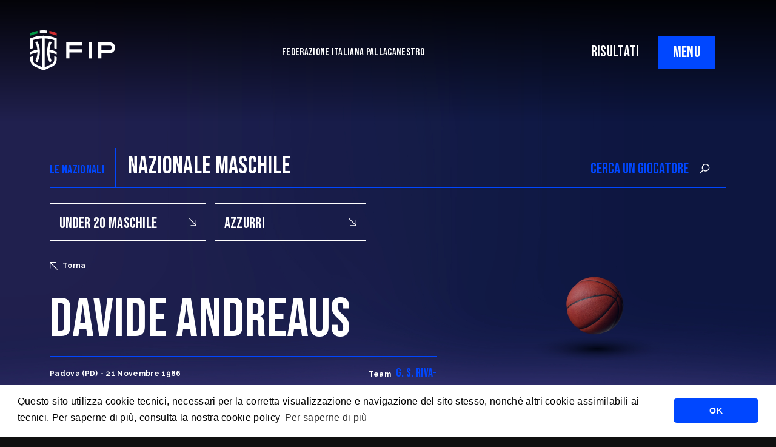

--- FILE ---
content_type: text/html; charset=UTF-8
request_url: https://fip.it/player-detail/?player_id=1029
body_size: 12371
content:
    <!DOCTYPE html>
<!-- [if lt IE 7]><html class="no-js ie ie6 lt-ie9 lt-ie8 lt-ie7" lang="it-IT"> <![endif] -->
<!-- [if IE 7]><html class="no-js ie ie7 lt-ie9 lt-ie8" lang="it-IT"> <![endif] -->
<!-- [if IE 8]><html class="no-js ie ie8 lt-ie9" lang="it-IT"> <![endif] -->
<!-- [if gt IE 8]><! -->
<html class="no-js" lang="it-IT">
  <!-- <![endif] -->
  <head>
    <meta charset="UTF-8" />
    <title>
                          Davide Andreaus - Nazionale UNDER 20 MASCHILE -
       
      Federazione Italiana Pallacanestro
    </title>

        <meta http-equiv="Content-Type" content="text/html; charset=UTF-8" />
    <meta http-equiv="X-UA-Compatible" content="IE=edge,chrome=1" />
    <meta name="viewport" content="width=device-width, initial-scale=1.0" />
    <link rel="pingback" href="https://fip.it/xmlrpc.php" />

    <link rel="preconnect" href="https://fonts.googleapis.com" />
    <link rel="preconnect" href="https://fonts.gstatic.com" crossorigin />
    <link href="https://fonts.googleapis.com/css2?family=Bebas+Neue&family=Raleway:ital,wght@0,400;0,500;0,700;1,400;1,500;1,700&display=swap"
      rel="stylesheet" />
    <script src="https://cdn.jsdelivr.net/npm/masonry-layout@4.2.2/dist/masonry.pkgd.min.js"
      integrity="sha384-GNFwBvfVxBkLMJpYMOABq3c+d3KnQxudP/mGPkzpZSTYykLBNsZEnG2D9G/X/+7D"
      crossorigin="anonymous"
      async></script>

      <link rel="stylesheet" type="text/css" href="https://cdn.jsdelivr.net/npm/cookieconsent@3/build/cookieconsent.min.css" />
    <meta name='robots' content='index, follow, max-image-preview:large, max-snippet:-1, max-video-preview:-1' />

	<!-- This site is optimized with the Yoast SEO plugin v20.4 - https://yoast.com/wordpress/plugins/seo/ -->
	<title>Player Detail - Federazione Italiana Pallacanestro</title>
	<link rel="canonical" href="https://fip.it/player-detail/" />
	<meta property="og:locale" content="it_IT" />
	<meta property="og:type" content="article" />
	<meta property="og:title" content="Player Detail - Federazione Italiana Pallacanestro" />
	<meta property="og:url" content="https://fip.it/player-detail/" />
	<meta property="og:site_name" content="Federazione Italiana Pallacanestro" />
	<meta property="article:publisher" content="https://www.facebook.com/FIPufficiale" />
	<meta property="article:modified_time" content="2022-10-18T11:09:25+00:00" />
	<meta name="twitter:card" content="summary_large_image" />
	<meta name="twitter:site" content="@Italbasket" />
	<script type="application/ld+json" class="yoast-schema-graph">{"@context":"https://schema.org","@graph":[{"@type":"WebPage","@id":"https://fip.it/player-detail/","url":"https://fip.it/player-detail/","name":"Player Detail - Federazione Italiana Pallacanestro","isPartOf":{"@id":"https://fip.it/#website"},"datePublished":"2022-10-11T13:13:46+00:00","dateModified":"2022-10-18T11:09:25+00:00","breadcrumb":{"@id":"https://fip.it/player-detail/#breadcrumb"},"inLanguage":"it-IT","potentialAction":[{"@type":"ReadAction","target":["https://fip.it/player-detail/"]}]},{"@type":"BreadcrumbList","@id":"https://fip.it/player-detail/#breadcrumb","itemListElement":[{"@type":"ListItem","position":1,"name":"Home","item":"https://fip.it/"},{"@type":"ListItem","position":2,"name":"Player Detail"}]},{"@type":"WebSite","@id":"https://fip.it/#website","url":"https://fip.it/","name":"Federazione Italiana Pallacanestro","description":"","publisher":{"@id":"https://fip.it/#organization"},"potentialAction":[{"@type":"SearchAction","target":{"@type":"EntryPoint","urlTemplate":"https://fip.it/?s={search_term_string}"},"query-input":"required name=search_term_string"}],"inLanguage":"it-IT"},{"@type":"Organization","@id":"https://fip.it/#organization","name":"Federazione Italiana Pallacanestro","url":"https://fip.it/","logo":{"@type":"ImageObject","inLanguage":"it-IT","@id":"https://fip.it/#/schema/logo/image/","url":"https://fip.it/wp-content/uploads/2022/07/FIP_logo_FIP_oriz.png","contentUrl":"https://fip.it/wp-content/uploads/2022/07/FIP_logo_FIP_oriz.png","width":2119,"height":1000,"caption":"Federazione Italiana Pallacanestro"},"image":{"@id":"https://fip.it/#/schema/logo/image/"},"sameAs":["https://www.facebook.com/FIPufficiale","https://twitter.com/Italbasket","https://www.instagram.com/italbasket/?hl=it","https://www.youtube.com/channel/UCO3X_p17nBiRAqLzqCnKk0A?view_as=subscriber","https://www.twitch.tv/italbasketofficial","https://www.linkedin.com/company/6479848/admin/"]}]}</script>
	<!-- / Yoast SEO plugin. -->


<link rel='dns-prefetch' href='//cdnjs.cloudflare.com' />
<link rel="alternate" type="application/rss+xml" title="Federazione Italiana Pallacanestro &raquo; Feed" href="https://fip.it/feed/" />
<link rel="alternate" type="application/rss+xml" title="Federazione Italiana Pallacanestro &raquo; Feed dei commenti" href="https://fip.it/comments/feed/" />
<link rel="alternate" title="oEmbed (JSON)" type="application/json+oembed" href="https://fip.it/wp-json/oembed/1.0/embed?url=https%3A%2F%2Ffip.it%2Fplayer-detail%2F" />
<link rel="alternate" title="oEmbed (XML)" type="text/xml+oembed" href="https://fip.it/wp-json/oembed/1.0/embed?url=https%3A%2F%2Ffip.it%2Fplayer-detail%2F&#038;format=xml" />
<style id='wp-img-auto-sizes-contain-inline-css' type='text/css'>
img:is([sizes=auto i],[sizes^="auto," i]){contain-intrinsic-size:3000px 1500px}
/*# sourceURL=wp-img-auto-sizes-contain-inline-css */
</style>
<style id='wp-block-library-inline-css' type='text/css'>
:root{--wp-block-synced-color:#7a00df;--wp-block-synced-color--rgb:122,0,223;--wp-bound-block-color:var(--wp-block-synced-color);--wp-editor-canvas-background:#ddd;--wp-admin-theme-color:#007cba;--wp-admin-theme-color--rgb:0,124,186;--wp-admin-theme-color-darker-10:#006ba1;--wp-admin-theme-color-darker-10--rgb:0,107,160.5;--wp-admin-theme-color-darker-20:#005a87;--wp-admin-theme-color-darker-20--rgb:0,90,135;--wp-admin-border-width-focus:2px}@media (min-resolution:192dpi){:root{--wp-admin-border-width-focus:1.5px}}.wp-element-button{cursor:pointer}:root .has-very-light-gray-background-color{background-color:#eee}:root .has-very-dark-gray-background-color{background-color:#313131}:root .has-very-light-gray-color{color:#eee}:root .has-very-dark-gray-color{color:#313131}:root .has-vivid-green-cyan-to-vivid-cyan-blue-gradient-background{background:linear-gradient(135deg,#00d084,#0693e3)}:root .has-purple-crush-gradient-background{background:linear-gradient(135deg,#34e2e4,#4721fb 50%,#ab1dfe)}:root .has-hazy-dawn-gradient-background{background:linear-gradient(135deg,#faaca8,#dad0ec)}:root .has-subdued-olive-gradient-background{background:linear-gradient(135deg,#fafae1,#67a671)}:root .has-atomic-cream-gradient-background{background:linear-gradient(135deg,#fdd79a,#004a59)}:root .has-nightshade-gradient-background{background:linear-gradient(135deg,#330968,#31cdcf)}:root .has-midnight-gradient-background{background:linear-gradient(135deg,#020381,#2874fc)}:root{--wp--preset--font-size--normal:16px;--wp--preset--font-size--huge:42px}.has-regular-font-size{font-size:1em}.has-larger-font-size{font-size:2.625em}.has-normal-font-size{font-size:var(--wp--preset--font-size--normal)}.has-huge-font-size{font-size:var(--wp--preset--font-size--huge)}.has-text-align-center{text-align:center}.has-text-align-left{text-align:left}.has-text-align-right{text-align:right}.has-fit-text{white-space:nowrap!important}#end-resizable-editor-section{display:none}.aligncenter{clear:both}.items-justified-left{justify-content:flex-start}.items-justified-center{justify-content:center}.items-justified-right{justify-content:flex-end}.items-justified-space-between{justify-content:space-between}.screen-reader-text{border:0;clip-path:inset(50%);height:1px;margin:-1px;overflow:hidden;padding:0;position:absolute;width:1px;word-wrap:normal!important}.screen-reader-text:focus{background-color:#ddd;clip-path:none;color:#444;display:block;font-size:1em;height:auto;left:5px;line-height:normal;padding:15px 23px 14px;text-decoration:none;top:5px;width:auto;z-index:100000}html :where(.has-border-color){border-style:solid}html :where([style*=border-top-color]){border-top-style:solid}html :where([style*=border-right-color]){border-right-style:solid}html :where([style*=border-bottom-color]){border-bottom-style:solid}html :where([style*=border-left-color]){border-left-style:solid}html :where([style*=border-width]){border-style:solid}html :where([style*=border-top-width]){border-top-style:solid}html :where([style*=border-right-width]){border-right-style:solid}html :where([style*=border-bottom-width]){border-bottom-style:solid}html :where([style*=border-left-width]){border-left-style:solid}html :where(img[class*=wp-image-]){height:auto;max-width:100%}:where(figure){margin:0 0 1em}html :where(.is-position-sticky){--wp-admin--admin-bar--position-offset:var(--wp-admin--admin-bar--height,0px)}@media screen and (max-width:600px){html :where(.is-position-sticky){--wp-admin--admin-bar--position-offset:0px}}

/*# sourceURL=wp-block-library-inline-css */
</style><style id='global-styles-inline-css' type='text/css'>
:root{--wp--preset--aspect-ratio--square: 1;--wp--preset--aspect-ratio--4-3: 4/3;--wp--preset--aspect-ratio--3-4: 3/4;--wp--preset--aspect-ratio--3-2: 3/2;--wp--preset--aspect-ratio--2-3: 2/3;--wp--preset--aspect-ratio--16-9: 16/9;--wp--preset--aspect-ratio--9-16: 9/16;--wp--preset--color--black: #000000;--wp--preset--color--cyan-bluish-gray: #abb8c3;--wp--preset--color--white: #ffffff;--wp--preset--color--pale-pink: #f78da7;--wp--preset--color--vivid-red: #cf2e2e;--wp--preset--color--luminous-vivid-orange: #ff6900;--wp--preset--color--luminous-vivid-amber: #fcb900;--wp--preset--color--light-green-cyan: #7bdcb5;--wp--preset--color--vivid-green-cyan: #00d084;--wp--preset--color--pale-cyan-blue: #8ed1fc;--wp--preset--color--vivid-cyan-blue: #0693e3;--wp--preset--color--vivid-purple: #9b51e0;--wp--preset--gradient--vivid-cyan-blue-to-vivid-purple: linear-gradient(135deg,rgb(6,147,227) 0%,rgb(155,81,224) 100%);--wp--preset--gradient--light-green-cyan-to-vivid-green-cyan: linear-gradient(135deg,rgb(122,220,180) 0%,rgb(0,208,130) 100%);--wp--preset--gradient--luminous-vivid-amber-to-luminous-vivid-orange: linear-gradient(135deg,rgb(252,185,0) 0%,rgb(255,105,0) 100%);--wp--preset--gradient--luminous-vivid-orange-to-vivid-red: linear-gradient(135deg,rgb(255,105,0) 0%,rgb(207,46,46) 100%);--wp--preset--gradient--very-light-gray-to-cyan-bluish-gray: linear-gradient(135deg,rgb(238,238,238) 0%,rgb(169,184,195) 100%);--wp--preset--gradient--cool-to-warm-spectrum: linear-gradient(135deg,rgb(74,234,220) 0%,rgb(151,120,209) 20%,rgb(207,42,186) 40%,rgb(238,44,130) 60%,rgb(251,105,98) 80%,rgb(254,248,76) 100%);--wp--preset--gradient--blush-light-purple: linear-gradient(135deg,rgb(255,206,236) 0%,rgb(152,150,240) 100%);--wp--preset--gradient--blush-bordeaux: linear-gradient(135deg,rgb(254,205,165) 0%,rgb(254,45,45) 50%,rgb(107,0,62) 100%);--wp--preset--gradient--luminous-dusk: linear-gradient(135deg,rgb(255,203,112) 0%,rgb(199,81,192) 50%,rgb(65,88,208) 100%);--wp--preset--gradient--pale-ocean: linear-gradient(135deg,rgb(255,245,203) 0%,rgb(182,227,212) 50%,rgb(51,167,181) 100%);--wp--preset--gradient--electric-grass: linear-gradient(135deg,rgb(202,248,128) 0%,rgb(113,206,126) 100%);--wp--preset--gradient--midnight: linear-gradient(135deg,rgb(2,3,129) 0%,rgb(40,116,252) 100%);--wp--preset--font-size--small: 13px;--wp--preset--font-size--medium: 20px;--wp--preset--font-size--large: 36px;--wp--preset--font-size--x-large: 42px;--wp--preset--spacing--20: 0.44rem;--wp--preset--spacing--30: 0.67rem;--wp--preset--spacing--40: 1rem;--wp--preset--spacing--50: 1.5rem;--wp--preset--spacing--60: 2.25rem;--wp--preset--spacing--70: 3.38rem;--wp--preset--spacing--80: 5.06rem;--wp--preset--shadow--natural: 6px 6px 9px rgba(0, 0, 0, 0.2);--wp--preset--shadow--deep: 12px 12px 50px rgba(0, 0, 0, 0.4);--wp--preset--shadow--sharp: 6px 6px 0px rgba(0, 0, 0, 0.2);--wp--preset--shadow--outlined: 6px 6px 0px -3px rgb(255, 255, 255), 6px 6px rgb(0, 0, 0);--wp--preset--shadow--crisp: 6px 6px 0px rgb(0, 0, 0);}:where(.is-layout-flex){gap: 0.5em;}:where(.is-layout-grid){gap: 0.5em;}body .is-layout-flex{display: flex;}.is-layout-flex{flex-wrap: wrap;align-items: center;}.is-layout-flex > :is(*, div){margin: 0;}body .is-layout-grid{display: grid;}.is-layout-grid > :is(*, div){margin: 0;}:where(.wp-block-columns.is-layout-flex){gap: 2em;}:where(.wp-block-columns.is-layout-grid){gap: 2em;}:where(.wp-block-post-template.is-layout-flex){gap: 1.25em;}:where(.wp-block-post-template.is-layout-grid){gap: 1.25em;}.has-black-color{color: var(--wp--preset--color--black) !important;}.has-cyan-bluish-gray-color{color: var(--wp--preset--color--cyan-bluish-gray) !important;}.has-white-color{color: var(--wp--preset--color--white) !important;}.has-pale-pink-color{color: var(--wp--preset--color--pale-pink) !important;}.has-vivid-red-color{color: var(--wp--preset--color--vivid-red) !important;}.has-luminous-vivid-orange-color{color: var(--wp--preset--color--luminous-vivid-orange) !important;}.has-luminous-vivid-amber-color{color: var(--wp--preset--color--luminous-vivid-amber) !important;}.has-light-green-cyan-color{color: var(--wp--preset--color--light-green-cyan) !important;}.has-vivid-green-cyan-color{color: var(--wp--preset--color--vivid-green-cyan) !important;}.has-pale-cyan-blue-color{color: var(--wp--preset--color--pale-cyan-blue) !important;}.has-vivid-cyan-blue-color{color: var(--wp--preset--color--vivid-cyan-blue) !important;}.has-vivid-purple-color{color: var(--wp--preset--color--vivid-purple) !important;}.has-black-background-color{background-color: var(--wp--preset--color--black) !important;}.has-cyan-bluish-gray-background-color{background-color: var(--wp--preset--color--cyan-bluish-gray) !important;}.has-white-background-color{background-color: var(--wp--preset--color--white) !important;}.has-pale-pink-background-color{background-color: var(--wp--preset--color--pale-pink) !important;}.has-vivid-red-background-color{background-color: var(--wp--preset--color--vivid-red) !important;}.has-luminous-vivid-orange-background-color{background-color: var(--wp--preset--color--luminous-vivid-orange) !important;}.has-luminous-vivid-amber-background-color{background-color: var(--wp--preset--color--luminous-vivid-amber) !important;}.has-light-green-cyan-background-color{background-color: var(--wp--preset--color--light-green-cyan) !important;}.has-vivid-green-cyan-background-color{background-color: var(--wp--preset--color--vivid-green-cyan) !important;}.has-pale-cyan-blue-background-color{background-color: var(--wp--preset--color--pale-cyan-blue) !important;}.has-vivid-cyan-blue-background-color{background-color: var(--wp--preset--color--vivid-cyan-blue) !important;}.has-vivid-purple-background-color{background-color: var(--wp--preset--color--vivid-purple) !important;}.has-black-border-color{border-color: var(--wp--preset--color--black) !important;}.has-cyan-bluish-gray-border-color{border-color: var(--wp--preset--color--cyan-bluish-gray) !important;}.has-white-border-color{border-color: var(--wp--preset--color--white) !important;}.has-pale-pink-border-color{border-color: var(--wp--preset--color--pale-pink) !important;}.has-vivid-red-border-color{border-color: var(--wp--preset--color--vivid-red) !important;}.has-luminous-vivid-orange-border-color{border-color: var(--wp--preset--color--luminous-vivid-orange) !important;}.has-luminous-vivid-amber-border-color{border-color: var(--wp--preset--color--luminous-vivid-amber) !important;}.has-light-green-cyan-border-color{border-color: var(--wp--preset--color--light-green-cyan) !important;}.has-vivid-green-cyan-border-color{border-color: var(--wp--preset--color--vivid-green-cyan) !important;}.has-pale-cyan-blue-border-color{border-color: var(--wp--preset--color--pale-cyan-blue) !important;}.has-vivid-cyan-blue-border-color{border-color: var(--wp--preset--color--vivid-cyan-blue) !important;}.has-vivid-purple-border-color{border-color: var(--wp--preset--color--vivid-purple) !important;}.has-vivid-cyan-blue-to-vivid-purple-gradient-background{background: var(--wp--preset--gradient--vivid-cyan-blue-to-vivid-purple) !important;}.has-light-green-cyan-to-vivid-green-cyan-gradient-background{background: var(--wp--preset--gradient--light-green-cyan-to-vivid-green-cyan) !important;}.has-luminous-vivid-amber-to-luminous-vivid-orange-gradient-background{background: var(--wp--preset--gradient--luminous-vivid-amber-to-luminous-vivid-orange) !important;}.has-luminous-vivid-orange-to-vivid-red-gradient-background{background: var(--wp--preset--gradient--luminous-vivid-orange-to-vivid-red) !important;}.has-very-light-gray-to-cyan-bluish-gray-gradient-background{background: var(--wp--preset--gradient--very-light-gray-to-cyan-bluish-gray) !important;}.has-cool-to-warm-spectrum-gradient-background{background: var(--wp--preset--gradient--cool-to-warm-spectrum) !important;}.has-blush-light-purple-gradient-background{background: var(--wp--preset--gradient--blush-light-purple) !important;}.has-blush-bordeaux-gradient-background{background: var(--wp--preset--gradient--blush-bordeaux) !important;}.has-luminous-dusk-gradient-background{background: var(--wp--preset--gradient--luminous-dusk) !important;}.has-pale-ocean-gradient-background{background: var(--wp--preset--gradient--pale-ocean) !important;}.has-electric-grass-gradient-background{background: var(--wp--preset--gradient--electric-grass) !important;}.has-midnight-gradient-background{background: var(--wp--preset--gradient--midnight) !important;}.has-small-font-size{font-size: var(--wp--preset--font-size--small) !important;}.has-medium-font-size{font-size: var(--wp--preset--font-size--medium) !important;}.has-large-font-size{font-size: var(--wp--preset--font-size--large) !important;}.has-x-large-font-size{font-size: var(--wp--preset--font-size--x-large) !important;}
/*# sourceURL=global-styles-inline-css */
</style>

<style id='classic-theme-styles-inline-css' type='text/css'>
/*! This file is auto-generated */
.wp-block-button__link{color:#fff;background-color:#32373c;border-radius:9999px;box-shadow:none;text-decoration:none;padding:calc(.667em + 2px) calc(1.333em + 2px);font-size:1.125em}.wp-block-file__button{background:#32373c;color:#fff;text-decoration:none}
/*# sourceURL=/wp-includes/css/classic-themes.min.css */
</style>
<link rel='stylesheet' id='basewp-all-css' href='https://fip.it/wp-content/themes/fip/assets/build/css/all.min.css?v=474448622&#038;ver=6.9' type='text/css' media='all' />
<link rel="https://api.w.org/" href="https://fip.it/wp-json/" /><link rel="alternate" title="JSON" type="application/json" href="https://fip.it/wp-json/wp/v2/pages/1449" /><link rel="EditURI" type="application/rsd+xml" title="RSD" href="https://fip.it/xmlrpc.php?rsd" />
<meta name="generator" content="WordPress 6.9" />
<link rel='shortlink' href='https://fip.it/?p=1449' />

  </head>

        
</head>
<body class="wp-singular page-template page-template-page-player-detail page-template-page-player-detail-php page page-id-1449 wp-theme-fip   " data-template="base.twig">

<input type="hidden" id="apibaseurl" value="https://backend.fip.it/api/v1/">


                              <div class="top-shadow"></div>

  <!-- header -->
  
	

		<div class="header-mobile-links d-block d-lg-none text-end">
						<a href="https://fip.it/risultati" class="nav-result-link">RISULTATI</a>
		</div>

		<header>
			<div class="logo">
				<a href="https://fip.it"><img src="https://fip.it/wp-content/themes/fip/assets/build/img/fip.svg" alt=""/></a>
			</div>

			<div class="tagline">
				FEDERAZIONE ITALIANA PALLACANESTRO
			</div>
			<div class="right-triggers">
				<div class="d-none d-lg-block">
										<a href="https://fip.it/risultati" class="nav-result-link">RISULTATI</a>
				</div>
				<div class="menu-trigger">
					<span class="menu-trigger__open">MENU</span>
					<span class="menu-trigger__close">CLOSE</span>
				</div>
			</div>
		</header>

		
		<div class="big-menu__overlay"></div>
		<div class="big-menu">
			<div class="container">
				<div class="row">
					<div class="col-12 col-lg-6">
						<ul class="menu">
																									<li class="federazione-trigger menu-item menu-item-type-custom menu-item-object-custom menu-item-21 ">
											<a href="#">La Federazione</a>
											<svg xmlns="http://www.w3.org/2000/svg" width="29.5" height="29.5" viewbox="0 0 29.5 29.5">
												<path id="arrow-down-right" d="M12.65,36.25V33.3H31.221L6.75,8.829,8.829,6.75,33.3,31.221V12.65h2.95v23.6Z" transform="translate(-6.75 -6.75)" fill="#0032ff"/>
											</svg>

																			</li>
																										<li class=" menu-item menu-item-type-custom menu-item-object-custom menu-item-46539 ">
											<a href="https://fip.it/world-cup-2027-qualifiers-italia-islanda-a-tortona-il-27-novembre-alle-20-00-da-oggi-in-vendita-i-biglietti-su-vivaticket/">Ticketing</a>
											<svg xmlns="http://www.w3.org/2000/svg" width="29.5" height="29.5" viewbox="0 0 29.5 29.5">
												<path id="arrow-down-right" d="M12.65,36.25V33.3H31.221L6.75,8.829,8.829,6.75,33.3,31.221V12.65h2.95v23.6Z" transform="translate(-6.75 -6.75)" fill="#0032ff"/>
											</svg>

																			</li>
																										<li class=" menu-item menu-item-type-post_type menu-item-object-page menu-item-2765 ">
											<a href="https://fip.it/regolamenti/">Regolamenti</a>
											<svg xmlns="http://www.w3.org/2000/svg" width="29.5" height="29.5" viewbox="0 0 29.5 29.5">
												<path id="arrow-down-right" d="M12.65,36.25V33.3H31.221L6.75,8.829,8.829,6.75,33.3,31.221V12.65h2.95v23.6Z" transform="translate(-6.75 -6.75)" fill="#0032ff"/>
											</svg>

																			</li>
																										<li class=" menu-item menu-item-type-post_type menu-item-object-page menu-item-2767 ">
											<a href="https://fip.it/trasparenza/">Trasparenza</a>
											<svg xmlns="http://www.w3.org/2000/svg" width="29.5" height="29.5" viewbox="0 0 29.5 29.5">
												<path id="arrow-down-right" d="M12.65,36.25V33.3H31.221L6.75,8.829,8.829,6.75,33.3,31.221V12.65h2.95v23.6Z" transform="translate(-6.75 -6.75)" fill="#0032ff"/>
											</svg>

																			</li>
																										<li class=" menu-item menu-item-type-post_type menu-item-object-page menu-item-21338 ">
											<a href="https://fip.it/safe-guarding/">SafeGuarding/SPOC</a>
											<svg xmlns="http://www.w3.org/2000/svg" width="29.5" height="29.5" viewbox="0 0 29.5 29.5">
												<path id="arrow-down-right" d="M12.65,36.25V33.3H31.221L6.75,8.829,8.829,6.75,33.3,31.221V12.65h2.95v23.6Z" transform="translate(-6.75 -6.75)" fill="#0032ff"/>
											</svg>

																			</li>
																										<li class=" menu-item menu-item-type-post_type menu-item-object-page menu-item-4913 ">
											<a href="https://fip.it/la-federazione/comitati-territoriali/">Comitati Regionali</a>
											<svg xmlns="http://www.w3.org/2000/svg" width="29.5" height="29.5" viewbox="0 0 29.5 29.5">
												<path id="arrow-down-right" d="M12.65,36.25V33.3H31.221L6.75,8.829,8.829,6.75,33.3,31.221V12.65h2.95v23.6Z" transform="translate(-6.75 -6.75)" fill="#0032ff"/>
											</svg>

																			</li>
																										<li class=" menu-item menu-item-type-custom menu-item-object-custom menu-item-2766 ">
											<a href="https://servizi.fip.it/">FipOnLine</a>
											<svg xmlns="http://www.w3.org/2000/svg" width="29.5" height="29.5" viewbox="0 0 29.5 29.5">
												<path id="arrow-down-right" d="M12.65,36.25V33.3H31.221L6.75,8.829,8.829,6.75,33.3,31.221V12.65h2.95v23.6Z" transform="translate(-6.75 -6.75)" fill="#0032ff"/>
											</svg>

																			</li>
																										<li class=" menu-item menu-item-type-custom menu-item-object-custom menu-item-4960 ">
											<a href="https://my.fip.it">myFIP</a>
											<svg xmlns="http://www.w3.org/2000/svg" width="29.5" height="29.5" viewbox="0 0 29.5 29.5">
												<path id="arrow-down-right" d="M12.65,36.25V33.3H31.221L6.75,8.829,8.829,6.75,33.3,31.221V12.65h2.95v23.6Z" transform="translate(-6.75 -6.75)" fill="#0032ff"/>
											</svg>

																			</li>
															</ul>
							<ul class="misc-menu">
																												<li class=" menu-item menu-item-type-taxonomy menu-item-object-category menu-item-2770 ">
												<a href="https://fip.it/category/news/">News</a>


																					</li>
																													<li class=" menu-item menu-item-type-custom menu-item-object-custom menu-item-511 ">
												<a href="https://cna.fip.it/">Allenatori</a>


																					</li>
																													<li class=" menu-item menu-item-type-custom menu-item-object-custom menu-item-510 ">
												<a href="https://cia.fip.it/">Arbitri</a>


																					</li>
																													<li class=" menu-item menu-item-type-custom menu-item-object-custom menu-item-509 ">
												<a href="https://giovanile.fip.it/">Settore Giovanile</a>


																					</li>
																													<li class=" menu-item menu-item-type-custom menu-item-object-custom menu-item-2769 ">
												<a href="https://minibasket.fip.it/">Minibasket</a>


																					</li>
																													<li class=" menu-item menu-item-type-custom menu-item-object-custom menu-item-514 ">
												<a href="https://sportellofiscalelegale.fip.it/">SPORTELLO LEGALE-FISCALE</a>


																					</li>
																													<li class=" menu-item menu-item-type-custom menu-item-object-custom menu-item-5739 ">
												<a href="https://giustizia.fip.it/">Giustizia Sportiva</a>


																					</li>
																													<li class=" menu-item menu-item-type-post_type menu-item-object-page menu-item-10384 ">
												<a href="https://fip.it/responsabilita-sociale/">Responsabilità Sociale</a>


																					</li>
																													<li class=" menu-item menu-item-type-custom menu-item-object-custom menu-item-2772 ">
												<a href="https://fip.acquistitelematici.it/">Albo fornitori</a>


																					</li>
																													<li class=" menu-item menu-item-type-post_type menu-item-object-post menu-item-2846 ">
												<a href="https://fip.it/assicurazioni/">Assicurazioni FIP</a>


																					</li>
																													<li class=" menu-item menu-item-type-post_type menu-item-object-post menu-item-4915 ">
												<a href="https://fip.it/registri-agenti-sportivi-e-procuratori-fip/">Agenti Sportivi e Procuratori FIP</a>


																					</li>
																													<li class=" menu-item menu-item-type-custom menu-item-object-custom menu-item-5022 ">
												<a href="https://servizi.fip.it/#registrazione">Affiliati con noi</a>


																					</li>
																													<li class=" menu-item menu-item-type-post_type menu-item-object-page menu-item-5799 ">
												<a href="https://fip.it/settore-organizzativo-territoriale/">Settore Organizzativo Territoriale</a>


																					</li>
																													<li class=" menu-item menu-item-type-custom menu-item-object-custom menu-item-19507 ">
												<a href="https://mail.fip.it/">Webmail</a>


																					</li>
																													<li class=" menu-item menu-item-type-post_type menu-item-object-page menu-item-38053 ">
												<a href="https://fip.it/riforma-dello-sport/">RIFORMA DELLO SPORT</a>


																					</li>
																	</ul>
							</div>
							<div class="col-12 col-lg-6 submenus">
								<div class="nazionali-menu">
									<div class="nazionali-mobile-close">
										<svg xmlns="http://www.w3.org/2000/svg" width="12.949" height="12.949" viewbox="0 0 12.949 12.949">
											<path id="arrow-down-right" d="M9.34,19.7V18.4h8.152L6.75,7.663l.913-.913L18.4,17.492V9.34H19.7V19.7Z" transform="translate(19.699 19.699) rotate(180)" fill="#fff"></path>
										</svg>
										Torna
									</div>
									<div
										class="row">
										
										<div class="col-12 col-lg-4 submenu-col">
											<div class="submenu-title">
												<a>NAZIONALE MASCHILE</a>
											</div>
											<ul>
																							</ul>
										</div>

										<div class="col-12 col-lg-4 submenu-col">
											<div class="submenu-title">
												<a>NAZIONALE FEMMINILE</a>
											</div>
											<ul>
																							</ul>
										</div>

										<div class="col-12 col-lg-4 submenu-col">
											<div class="submenu-title">
												<a>NAZIONALE MASCHILE 3x3</a>
											</div>
											<ul>
																							</ul>

											<div class="submenu-title">
												<a>NAZIONALE FEMMINILE 3x3</a>
											</div>
											<ul>
																							</ul>
										</div>

																			</div>
								</div>

								<div class="federazione-menu">
									<div class="federazione-mobile-close">
										<svg xmlns="http://www.w3.org/2000/svg" width="12.949" height="12.949" viewbox="0 0 12.949 12.949">
											<path id="arrow-down-right" d="M9.34,19.7V18.4h8.152L6.75,7.663l.913-.913L18.4,17.492V9.34H19.7V19.7Z" transform="translate(19.699 19.699) rotate(180)" fill="#fff"></path>
										</svg>
										Torna
									</div>
									<div class="row">
																																		<div class="col-12 submenu-col">
														<div class=" menu-item menu-item-type-post_type menu-item-object-page menu-item-504 ">
															<a href="https://fip.it/la-federazione/mission/">Mission</a>
														</div>

																									</div>
																																			<div class="col-12 submenu-col">
														<div class=" menu-item menu-item-type-post_type menu-item-object-page menu-item-503 ">
															<a href="https://fip.it/la-federazione/storia/">STORIA</a>
														</div>

																									</div>
																																			<div class="col-12 submenu-col">
														<div class=" menu-item menu-item-type-post_type menu-item-object-page menu-item-502 ">
															<a href="https://fip.it/la-federazione/presidenti/">Presidenti</a>
														</div>

																									</div>
																																			<div class="col-12 submenu-col">
														<div class=" menu-item menu-item-type-post_type menu-item-object-page menu-item-501 ">
															<a href="https://fip.it/la-federazione/segretari-generali/">Segretari generali</a>
														</div>

																									</div>
																																			<div class="col-12 submenu-col">
														<div class=" menu-item menu-item-type-post_type menu-item-object-page menu-item-500 ">
															<a href="https://fip.it/la-federazione/assemblee/">Assemblee</a>
														</div>

																									</div>
																																			<div class="col-12 submenu-col">
														<div class=" menu-item menu-item-type-post_type menu-item-object-page menu-item-497 ">
															<a href="https://fip.it/la-federazione/organi-federali/">Organi federali</a>
														</div>

																									</div>
																																			<div class="col-12 submenu-col">
														<div class=" menu-item menu-item-type-post_type menu-item-object-page menu-item-505 ">
															<a href="https://fip.it/istituzioni-e-leghe/">Istituzioni e leghe</a>
														</div>

																									</div>
																																			<div class="col-12 submenu-col">
														<div class=" menu-item menu-item-type-post_type menu-item-object-page menu-item-498 ">
															<a href="https://fip.it/la-federazione/uffici/">Uffici</a>
														</div>

																									</div>
																																			<div class="col-12 submenu-col">
														<div class=" menu-item menu-item-type-post_type menu-item-object-page menu-item-499 ">
															<a href="https://fip.it/la-federazione/comitati-territoriali/">Comitati Territoriali</a>
														</div>

																									</div>
																					</div>
									</div>
								</div>
							</div>
						</div>
					</div>
				                        <main>
                  
  

<section class="nazionale_top">
	<div class="container">

		<div class="row">
			<div class="col-12 col-lg-6 nazionale_top__headline">
				<h4>
					LE NAZIONALI
				</h4>
				<div class="sep"></div>
				<h1
					class="d-none d-lg-inline-block">
																NAZIONALE MASCHILE
																			</h1>


			</div>

			<div class="naz-teams d-block d-lg-none">
				<a href="https://fip.it/nazionale/?naz_id=2&sesso=M" >Nazionale Maschile</a>
				<a href="https://fip.it/nazionale/?naz_id=9&sesso=F" >Nazionale Femminile</a>
				<a href="https://fip.it/nazionale/?naz_id=48&sesso=M" >Nazionale Maschile 3x3</a>
				<a href="https://fip.it/nazionale/?naz_id=47&sesso=F" >Nazionale Femminile 3x3</a>
			</div>

			<div class="col-12 col-lg-6 nazionale_top__search">
				<div class="nazionale_top__search__wrapper">
					<input type="text" placeholder="CERCA UN GIOCATORE" id="player-search"/>
					<svg xmlns="http://www.w3.org/2000/svg" width="23.385" height="23.385" viewbox="0 0 23.385 23.385">
						<path id="neuter" d="M12.941,6.47a6.239,6.239,0,0,1-1.657,4.319A6.279,6.279,0,0,1,7.189,12.9v6.875a.346.346,0,0,1-.36.36H6.111a.346.346,0,0,1-.36-.36V12.9A6.275,6.275,0,0,1,1.656,10.79,6.235,6.235,0,0,1,0,6.47,6.327,6.327,0,0,1,.511,3.959,6.38,6.38,0,0,1,3.959.511a6.422,6.422,0,0,1,5.021,0,6.38,6.38,0,0,1,3.448,3.448A6.328,6.328,0,0,1,12.941,6.47ZM6.471,11.5a4.845,4.845,0,0,0,3.555-1.477A4.847,4.847,0,0,0,11.5,6.47a4.847,4.847,0,0,0-1.477-3.555A4.846,4.846,0,0,0,6.47,1.438,4.844,4.844,0,0,0,2.915,2.915,4.852,4.852,0,0,0,1.438,6.47a4.841,4.841,0,0,0,1.477,3.555A4.849,4.849,0,0,0,6.47,11.5Z" transform="translate(14.234) rotate(45)" fill="#fff"/>
					</svg>
					<div class="nazionale_top__search__results" data-player-url="https://fip.it/player-detail/"></div>
				</div>
			</div>
		</div>
		<div class="row">
			<div class="col-12">
				<div class="nazionale_top__select_wrapper custom-select">
					<select name="nazionali_list" id="nazionali_list">
																												<option value="Nazionale?naz_id=2&sesso=M" >
									A MASCHILE
								</option>
																																			<option value="Nazionale?naz_id=8&sesso=M" >
									SPERIMENTALE MASCHILE
								</option>
																																			<option value="Nazionale?naz_id=7&sesso=M"  selected >
									UNDER 20 MASCHILE
								</option>
																																			<option value="Nazionale?naz_id=44&sesso=M" >
									UNDER 19 MASCHILE
								</option>
																																			<option value="Nazionale?naz_id=24&sesso=M" >
									UNDER 18 MASCHILE
								</option>
																																			<option value="Nazionale?naz_id=39&sesso=M" >
									UNDER 17 MASCHILE
								</option>
																																			<option value="Nazionale?naz_id=25&sesso=M" >
									UNDER 16 MASCHILE
								</option>
																																			<option value="Nazionale?naz_id=35&sesso=M" >
									UNDER 15 MASCHILE
								</option>
																			<optgroup></optgroup>
					</select>
					<svg xmlns="http://www.w3.org/2000/svg" width="12.949" height="12.949" viewbox="0 0 12.949 12.949">
						<path id="arrow-down-right" d="M9.34,19.7V18.4h8.152L6.75,7.663l.913-.913L18.4,17.492V9.34H19.7V19.7Z" transform="translate(-6.75 -6.75)" fill="#fff"/>
					</svg>
				</div>

									<div class="nazionale_top__select_wrapper custom-select">

						<select
							name="nazionale_sections" id="nazionale_sections">
														<option value="https://fip.it/nazionale/?naz_id=7&sesso=M">
								Azzurri
															</option>
														<option value="https://fip.it/nazionale-staff/?naz_id=7&sesso=M" >Staff</option>

							<optgroup label="Gare">
								<option value="https://fip.it/gare/?naz_id=7&sesso=M&type=prossime" >Prossime Gare</option>
								<option value="https://fip.it/gare/?naz_id=7&sesso=M&type=archivio" >Archivio Gare</option>
							</optgroup>

							<option value="https://fip.it/commissari-tecnici/?naz_id=7&sesso=M" >Commissari tecnici</option>

							<optgroup
								label="Curiosità">
																<option value="https://fip.it/realizzatori/?naz_id=7&sesso=M" >
																			I migliori realizzatori
																	</option>
								<option value="https://fip.it/cento-e-piu-gare/?naz_id=7&sesso=M" >Cento e più gare</option>
								<option value="https://fip.it/piu-punti-in-una-gara/?naz_id=7&sesso=M" >Più punti in una gara</option>
								<option value="https://fip.it/i-maggiori-scarti-inflitti/?naz_id=7&sesso=M" >I maggiori scarti inflitti</option>
								<option value="https://fip.it/peggiori-sconfitte/?naz_id=7&sesso=M" >Le peggiori sconfitte</option>
							</optgroup>
							<optgroup></optgroup>
						</select>
						<svg xmlns="http://www.w3.org/2000/svg" width="12.949" height="12.949" viewbox="0 0 12.949 12.949">
							<path id="arrow-down-right" d="M9.34,19.7V18.4h8.152L6.75,7.663l.913-.913L18.4,17.492V9.34H19.7V19.7Z" transform="translate(-6.75 -6.75)" fill="#fff"/>
						</svg>
					</div>
							</div>
		</div>
	</div>
</section>
    <section class="player-hero" style="background-image: url(https://fip.it/wp-content/themes/fip/assets/build/img/player-detail_placeholder.jpg);background-position: center center;">
  <div class="team--mobile">
    <span>Team</span><h4>
      G. S. Riva-
    </h4>
  </div>
  <div class="player-hero__detail">
    <div class="container">
      <div class="row align-items-center">
        <div class="col-12 col-lg-7">
          <a href="javascript: history.back()" class="back">
            <svg xmlns="http://www.w3.org/2000/svg"
              width="12.949"
              height="12.949"
              viewBox="0 0 12.949 12.949">
              <path id="arrow-down-right"
                d="M9.34,19.7V18.4h8.152L6.75,7.663l.913-.913L18.4,17.492V9.34H19.7V19.7Z"
                transform="translate(19.699 19.699) rotate(180)"
                fill="#fff" />
            </svg>Torna
          </a>

          <h1>
            Davide Andreaus
          </h1>
          <div class="birth-team">
            <div class="birth">
                            Padova (PD) - 21 Novembre 1986
            </div>
            <div class="team">
              <span>Team</span><h4>
                G. S. Riva-
              </h4>
            </div>
          </div>
        </div>
              </div>
    </div>
  </div>
</section>
  <section class="player-main-stats">
  <div class="container">
    <div class="row">
      <div class="col-12 col-lg-4">
        <div class="player-main-stats__tab-selectors">
                      <a href="#" data-tab="7" class="active">
              UNDER 20 MASCHILE
            </a>
                    
        </div>
        <div class="player-main-stats__tab-selectors--mobile">
          <div class="player-main-stats__tab-selectors--mobile__select_wrapper">
            <select name="" id="player-main-stats__tab-select">
                              <option value="7" selected>
                  UNDER 20 MASCHILE
                </option>
                            
            </select>
            <svg xmlns="http://www.w3.org/2000/svg"
              width="12.949"
              height="12.949"
              viewBox="0 0 12.949 12.949">
              <path id="arrow-down-right"
                d="M9.34,19.7V18.4h8.152L6.75,7.663l.913-.913L18.4,17.492V9.34H19.7V19.7Z"
                transform="translate(-6.75 -6.75)"
                fill="#fff" />
            </svg>
          </div>
        </div>
       
      </div>
      <div class="col-12 col-lg-2">
         <div class="player-main-stats__stats">
                      <div class="stats active" data-tab="7">
              <div class="stat">
                <div class="label">
                  Ruolo
                </div>
                <div class="value">
                  Guardia/Ala
                </div>
              </div>
              <div class="stat">
                <div class="label">
                  Altezza
                </div>
                <div class="value">
                  202 <span>CM</span>
                </div>
              </div>
              <div class="stat">
                <div class="label">
                  Presenze
                </div>
                <div class="value">
                  10
                </div>
              </div>
              <div class="stat">
                <div class="label">
                  Punti
                </div>
                <div class="value">
                  31
                </div>
              </div>
            </div>
                   
        </div>
      </div>
              <div class="col-12 col-lg-3 debut-high active" data-tab="7">
                      <div class="debut">
              <h4>
                ESORDIO
              </h4>
              <hr />
              <div class="event">
                ITALIA - REEBOK ALL STAR
              </div>
              <p>
                                La Ghirada - Treviso  - 13 Giugno 2005 
                                    REEBOK ALL STAR - ITALIA  78 - 67
                                                
              </p>
            </div>
                  </div>
        <div class="col-12 col-lg-3 debut-high active" data-tab="7">
                        <div class="high">
              <h4>
                CAREER HIGH
              </h4>
              <hr />
              <div class="event">
                TORNEO INTER.LE PIANCAVALLO & VALCELLINA
              </div>
              <p>
                                Claut  - 11 Giugno 2006 
                                    CROAZIA U20 - ITALIA  80 - 71
                                                  <br>
                  Punti: 10
                                              </p>
            </div>
                    </div>
          </div>
  </div>
</section>

  
  
  
      
  	<section class="player-stats-follow">
	<div class="container">
		<div class="row">
							<div class="col-12 col-lg-5">
					<h4>
						STATISTICHE
					</h4>
					<div class="player-stats-follow__stats">

						<div class="select-wrapper">
							<select name="nazionale" id="">
																	<option value="naz_7"  selected >
										UNDER 20 MASCHILE
									</option>
																							</select>
							<svg xmlns="http://www.w3.org/2000/svg" width="12.949" height="12.949" viewbox="0 0 12.949 12.949">
								<path id="arrow-down-right" d="M9.34,19.7V18.4h8.152L6.75,7.663l.913-.913L18.4,17.492V9.34H19.7V19.7Z" transform="translate(-6.75 -6.75)" fill="#1b46f5"/>
							</svg>
						</div>
						
							<div class="select-wrapper select-year active" data-nazionale="naz_7">
								<select name="select-year">
									
										<option value="year_2006"  selected >
											2006
										</option>
									
										<option value="year_2005" >
											2005
										</option>
																										</select>
								<svg xmlns="http://www.w3.org/2000/svg" width="12.949" height="12.949" viewbox="0 0 12.949 12.949">
									<path id="arrow-down-right" d="M9.34,19.7V18.4h8.152L6.75,7.663l.913-.913L18.4,17.492V9.34H19.7V19.7Z" transform="translate(-6.75 -6.75)" fill="#1b46f5"/>
								</svg>
							</div>
						
													<div class="stats-nazionale active" data-nazionale="naz_7">
																	<div class="stats-year active" data-year="year_2006">
										<div class="matches">
																							<div class="match active" data-match="match_3567">
													<span>TORNEO INTER.LE CITTA' SAN BENEDETTO DEL TRONTO</span>
													<span>

														
																													SPAGNA U20
															- ITALIA
															70
															-
															105
														
													</span>
												</div>
																							<div class="match " data-match="match_3904">
													<span>TORNEO INTER.LE CITTA' SAN BENEDETTO DEL TRONTO</span>
													<span>

														
																													BULGARIA U20
															- ITALIA
															57
															-
															72
														
													</span>
												</div>
																							<div class="match " data-match="match_3391">
													<span>Torneo Internazionale - Memorial De Silvestro / Meneghin</span>
													<span>

														
																													TURCHIA U20
															- ITALIA
															63
															-
															56
														
													</span>
												</div>
																							<div class="match " data-match="match_3903">
													<span>TORNEO INTER.LE PIANCAVALLO & VALCELLINA</span>
													<span>

														
																													CROAZIA U20
															- ITALIA
															80
															-
															71
														
													</span>
												</div>
																							<div class="match " data-match="match_3044">
													<span>TORNEO INTER.LE PIANCAVALLO & VALCELLINA</span>
													<span>

														
																													SLOVENIA U20
															- ITALIA
															76
															-
															70
														
													</span>
												</div>
																							<div class="match " data-match="match_4130">
													<span>TORNEO INTER.LE PIANCAVALLO & VALCELLINA</span>
													<span>

														
																													FINLANDIA U20
															- ITALIA
															75
															-
															66
														
													</span>
												</div>
																							<div class="match " data-match="match_4656">
													<span>INCONTRO AMICHEVOLE</span>
													<span>

														
																													CROAZIA U20
															- ITALIA
															79
															-
															78
														
													</span>
												</div>
											
																					</div>
																					<div class="matches-stats active" data-match="match_3567">
												<div class="matches-stats__match">
													<div class="matches-stats__match__date">
														10 Luglio 2006
													</div>


													<div class="matches-stats__match__stat">
														<div class="label">
															pts
														</div>
														<div class="value">
															4
														</div>
													</div>

													<div class="matches-stats__match__stat">
														<div class="label">
															min
														</div>
														<div class="value">
															0
														</div>
													</div>

													<div class="matches-stats__match__stat">
														<div class="label">
															pf
														</div>
														<div class="value">
															0
														</div>
													</div>

													<div class="matches-stats__match__stat">
														<div class="label">
															f-o
														</div>
														<div class="value">
															0
														</div>
													</div>

													<div class="matches-stats__match__stat">
														<div class="label">
															2-pts
														</div>
														<div class="value">
																															0/0
																													</div>
													</div>

													<div class="matches-stats__match__stat">
														<div class="label">
															%
														</div>
														<div class="value">
																															0
																													</div>
													</div>

													<div class="matches-stats__match__stat">
														<div class="label">
															3-pts
														</div>
														<div class="value">
																															0/0
																													</div>
													</div>

													<div class="matches-stats__match__stat">
														<div class="label">
															%
														</div>
														<div class="value">
																															0
																													</div>
													</div>

													<div class="matches-stats__match__stat">
														<div class="label">
															ft
														</div>
														<div class="value">
																															0/0
																													</div>
													</div>

													<div class="matches-stats__match__stat">
														<div class="label">
															%
														</div>
														<div class="value">
																															0
																													</div>
													</div>

													<div class="matches-stats__match__stat">
														<div class="label">
															dr
														</div>
														<div class="value">
															0
														</div>
													</div>

													<div class="matches-stats__match__stat">
														<div class="label">
															or
														</div>
														<div class="value">
															0
														</div>
													</div>

													<div class="matches-stats__match__stat">
														<div class="label">
															tr
														</div>
														<div class="value">
															0
														</div>
													</div>

													<div class="matches-stats__match__stat">
														<div class="label">
															bsf
														</div>
														<div class="value">
															0
														</div>
													</div>

													<div class="matches-stats__match__stat">
														<div class="label">
															bsa
														</div>
														<div class="value">
															0
														</div>
													</div>

													<div class="matches-stats__match__stat">
														<div class="label">
															to
														</div>
														<div class="value">
															0
														</div>
													</div>

													<div class="matches-stats__match__stat">
														<div class="label">
															st
														</div>
														<div class="value">
															0
														</div>
													</div>

													<div class="matches-stats__match__stat">
														<div class="label">
															as
														</div>
														<div class="value">
															0
														</div>
													</div>


													<a class="matches-stats__match__link" href="Match?match_id=3567">
														Scheda Partita
													</a>
												</div>
											</div>
																					<div class="matches-stats " data-match="match_3904">
												<div class="matches-stats__match">
													<div class="matches-stats__match__date">
														8 Luglio 2006
													</div>


													<div class="matches-stats__match__stat">
														<div class="label">
															pts
														</div>
														<div class="value">
															2
														</div>
													</div>

													<div class="matches-stats__match__stat">
														<div class="label">
															min
														</div>
														<div class="value">
															0
														</div>
													</div>

													<div class="matches-stats__match__stat">
														<div class="label">
															pf
														</div>
														<div class="value">
															0
														</div>
													</div>

													<div class="matches-stats__match__stat">
														<div class="label">
															f-o
														</div>
														<div class="value">
															0
														</div>
													</div>

													<div class="matches-stats__match__stat">
														<div class="label">
															2-pts
														</div>
														<div class="value">
																															0/0
																													</div>
													</div>

													<div class="matches-stats__match__stat">
														<div class="label">
															%
														</div>
														<div class="value">
																															0
																													</div>
													</div>

													<div class="matches-stats__match__stat">
														<div class="label">
															3-pts
														</div>
														<div class="value">
																															0/0
																													</div>
													</div>

													<div class="matches-stats__match__stat">
														<div class="label">
															%
														</div>
														<div class="value">
																															0
																													</div>
													</div>

													<div class="matches-stats__match__stat">
														<div class="label">
															ft
														</div>
														<div class="value">
																															0/0
																													</div>
													</div>

													<div class="matches-stats__match__stat">
														<div class="label">
															%
														</div>
														<div class="value">
																															0
																													</div>
													</div>

													<div class="matches-stats__match__stat">
														<div class="label">
															dr
														</div>
														<div class="value">
															0
														</div>
													</div>

													<div class="matches-stats__match__stat">
														<div class="label">
															or
														</div>
														<div class="value">
															0
														</div>
													</div>

													<div class="matches-stats__match__stat">
														<div class="label">
															tr
														</div>
														<div class="value">
															0
														</div>
													</div>

													<div class="matches-stats__match__stat">
														<div class="label">
															bsf
														</div>
														<div class="value">
															0
														</div>
													</div>

													<div class="matches-stats__match__stat">
														<div class="label">
															bsa
														</div>
														<div class="value">
															0
														</div>
													</div>

													<div class="matches-stats__match__stat">
														<div class="label">
															to
														</div>
														<div class="value">
															0
														</div>
													</div>

													<div class="matches-stats__match__stat">
														<div class="label">
															st
														</div>
														<div class="value">
															0
														</div>
													</div>

													<div class="matches-stats__match__stat">
														<div class="label">
															as
														</div>
														<div class="value">
															0
														</div>
													</div>


													<a class="matches-stats__match__link" href="Match?match_id=3904">
														Scheda Partita
													</a>
												</div>
											</div>
																					<div class="matches-stats " data-match="match_3391">
												<div class="matches-stats__match">
													<div class="matches-stats__match__date">
														16 Giugno 2006
													</div>


													<div class="matches-stats__match__stat">
														<div class="label">
															pts
														</div>
														<div class="value">
															4
														</div>
													</div>

													<div class="matches-stats__match__stat">
														<div class="label">
															min
														</div>
														<div class="value">
															0
														</div>
													</div>

													<div class="matches-stats__match__stat">
														<div class="label">
															pf
														</div>
														<div class="value">
															0
														</div>
													</div>

													<div class="matches-stats__match__stat">
														<div class="label">
															f-o
														</div>
														<div class="value">
															0
														</div>
													</div>

													<div class="matches-stats__match__stat">
														<div class="label">
															2-pts
														</div>
														<div class="value">
																															0/0
																													</div>
													</div>

													<div class="matches-stats__match__stat">
														<div class="label">
															%
														</div>
														<div class="value">
																															0
																													</div>
													</div>

													<div class="matches-stats__match__stat">
														<div class="label">
															3-pts
														</div>
														<div class="value">
																															0/0
																													</div>
													</div>

													<div class="matches-stats__match__stat">
														<div class="label">
															%
														</div>
														<div class="value">
																															0
																													</div>
													</div>

													<div class="matches-stats__match__stat">
														<div class="label">
															ft
														</div>
														<div class="value">
																															0/0
																													</div>
													</div>

													<div class="matches-stats__match__stat">
														<div class="label">
															%
														</div>
														<div class="value">
																															0
																													</div>
													</div>

													<div class="matches-stats__match__stat">
														<div class="label">
															dr
														</div>
														<div class="value">
															0
														</div>
													</div>

													<div class="matches-stats__match__stat">
														<div class="label">
															or
														</div>
														<div class="value">
															0
														</div>
													</div>

													<div class="matches-stats__match__stat">
														<div class="label">
															tr
														</div>
														<div class="value">
															0
														</div>
													</div>

													<div class="matches-stats__match__stat">
														<div class="label">
															bsf
														</div>
														<div class="value">
															0
														</div>
													</div>

													<div class="matches-stats__match__stat">
														<div class="label">
															bsa
														</div>
														<div class="value">
															0
														</div>
													</div>

													<div class="matches-stats__match__stat">
														<div class="label">
															to
														</div>
														<div class="value">
															0
														</div>
													</div>

													<div class="matches-stats__match__stat">
														<div class="label">
															st
														</div>
														<div class="value">
															0
														</div>
													</div>

													<div class="matches-stats__match__stat">
														<div class="label">
															as
														</div>
														<div class="value">
															0
														</div>
													</div>


													<a class="matches-stats__match__link" href="Match?match_id=3391">
														Scheda Partita
													</a>
												</div>
											</div>
																					<div class="matches-stats " data-match="match_3903">
												<div class="matches-stats__match">
													<div class="matches-stats__match__date">
														11 Giugno 2006
													</div>


													<div class="matches-stats__match__stat">
														<div class="label">
															pts
														</div>
														<div class="value">
															10
														</div>
													</div>

													<div class="matches-stats__match__stat">
														<div class="label">
															min
														</div>
														<div class="value">
															0
														</div>
													</div>

													<div class="matches-stats__match__stat">
														<div class="label">
															pf
														</div>
														<div class="value">
															0
														</div>
													</div>

													<div class="matches-stats__match__stat">
														<div class="label">
															f-o
														</div>
														<div class="value">
															0
														</div>
													</div>

													<div class="matches-stats__match__stat">
														<div class="label">
															2-pts
														</div>
														<div class="value">
																															0/0
																													</div>
													</div>

													<div class="matches-stats__match__stat">
														<div class="label">
															%
														</div>
														<div class="value">
																															0
																													</div>
													</div>

													<div class="matches-stats__match__stat">
														<div class="label">
															3-pts
														</div>
														<div class="value">
																															0/0
																													</div>
													</div>

													<div class="matches-stats__match__stat">
														<div class="label">
															%
														</div>
														<div class="value">
																															0
																													</div>
													</div>

													<div class="matches-stats__match__stat">
														<div class="label">
															ft
														</div>
														<div class="value">
																															0/0
																													</div>
													</div>

													<div class="matches-stats__match__stat">
														<div class="label">
															%
														</div>
														<div class="value">
																															0
																													</div>
													</div>

													<div class="matches-stats__match__stat">
														<div class="label">
															dr
														</div>
														<div class="value">
															0
														</div>
													</div>

													<div class="matches-stats__match__stat">
														<div class="label">
															or
														</div>
														<div class="value">
															0
														</div>
													</div>

													<div class="matches-stats__match__stat">
														<div class="label">
															tr
														</div>
														<div class="value">
															0
														</div>
													</div>

													<div class="matches-stats__match__stat">
														<div class="label">
															bsf
														</div>
														<div class="value">
															0
														</div>
													</div>

													<div class="matches-stats__match__stat">
														<div class="label">
															bsa
														</div>
														<div class="value">
															0
														</div>
													</div>

													<div class="matches-stats__match__stat">
														<div class="label">
															to
														</div>
														<div class="value">
															0
														</div>
													</div>

													<div class="matches-stats__match__stat">
														<div class="label">
															st
														</div>
														<div class="value">
															0
														</div>
													</div>

													<div class="matches-stats__match__stat">
														<div class="label">
															as
														</div>
														<div class="value">
															0
														</div>
													</div>


													<a class="matches-stats__match__link" href="Match?match_id=3903">
														Scheda Partita
													</a>
												</div>
											</div>
																					<div class="matches-stats " data-match="match_3044">
												<div class="matches-stats__match">
													<div class="matches-stats__match__date">
														10 Giugno 2006
													</div>


													<div class="matches-stats__match__stat">
														<div class="label">
															pts
														</div>
														<div class="value">
															2
														</div>
													</div>

													<div class="matches-stats__match__stat">
														<div class="label">
															min
														</div>
														<div class="value">
															0
														</div>
													</div>

													<div class="matches-stats__match__stat">
														<div class="label">
															pf
														</div>
														<div class="value">
															0
														</div>
													</div>

													<div class="matches-stats__match__stat">
														<div class="label">
															f-o
														</div>
														<div class="value">
															0
														</div>
													</div>

													<div class="matches-stats__match__stat">
														<div class="label">
															2-pts
														</div>
														<div class="value">
																															0/0
																													</div>
													</div>

													<div class="matches-stats__match__stat">
														<div class="label">
															%
														</div>
														<div class="value">
																															0
																													</div>
													</div>

													<div class="matches-stats__match__stat">
														<div class="label">
															3-pts
														</div>
														<div class="value">
																															0/0
																													</div>
													</div>

													<div class="matches-stats__match__stat">
														<div class="label">
															%
														</div>
														<div class="value">
																															0
																													</div>
													</div>

													<div class="matches-stats__match__stat">
														<div class="label">
															ft
														</div>
														<div class="value">
																															0/0
																													</div>
													</div>

													<div class="matches-stats__match__stat">
														<div class="label">
															%
														</div>
														<div class="value">
																															0
																													</div>
													</div>

													<div class="matches-stats__match__stat">
														<div class="label">
															dr
														</div>
														<div class="value">
															0
														</div>
													</div>

													<div class="matches-stats__match__stat">
														<div class="label">
															or
														</div>
														<div class="value">
															0
														</div>
													</div>

													<div class="matches-stats__match__stat">
														<div class="label">
															tr
														</div>
														<div class="value">
															0
														</div>
													</div>

													<div class="matches-stats__match__stat">
														<div class="label">
															bsf
														</div>
														<div class="value">
															0
														</div>
													</div>

													<div class="matches-stats__match__stat">
														<div class="label">
															bsa
														</div>
														<div class="value">
															0
														</div>
													</div>

													<div class="matches-stats__match__stat">
														<div class="label">
															to
														</div>
														<div class="value">
															0
														</div>
													</div>

													<div class="matches-stats__match__stat">
														<div class="label">
															st
														</div>
														<div class="value">
															0
														</div>
													</div>

													<div class="matches-stats__match__stat">
														<div class="label">
															as
														</div>
														<div class="value">
															0
														</div>
													</div>


													<a class="matches-stats__match__link" href="Match?match_id=3044">
														Scheda Partita
													</a>
												</div>
											</div>
																					<div class="matches-stats " data-match="match_4130">
												<div class="matches-stats__match">
													<div class="matches-stats__match__date">
														9 Giugno 2006
													</div>


													<div class="matches-stats__match__stat">
														<div class="label">
															pts
														</div>
														<div class="value">
															5
														</div>
													</div>

													<div class="matches-stats__match__stat">
														<div class="label">
															min
														</div>
														<div class="value">
															0
														</div>
													</div>

													<div class="matches-stats__match__stat">
														<div class="label">
															pf
														</div>
														<div class="value">
															0
														</div>
													</div>

													<div class="matches-stats__match__stat">
														<div class="label">
															f-o
														</div>
														<div class="value">
															0
														</div>
													</div>

													<div class="matches-stats__match__stat">
														<div class="label">
															2-pts
														</div>
														<div class="value">
																															0/0
																													</div>
													</div>

													<div class="matches-stats__match__stat">
														<div class="label">
															%
														</div>
														<div class="value">
																															0
																													</div>
													</div>

													<div class="matches-stats__match__stat">
														<div class="label">
															3-pts
														</div>
														<div class="value">
																															0/0
																													</div>
													</div>

													<div class="matches-stats__match__stat">
														<div class="label">
															%
														</div>
														<div class="value">
																															0
																													</div>
													</div>

													<div class="matches-stats__match__stat">
														<div class="label">
															ft
														</div>
														<div class="value">
																															0/0
																													</div>
													</div>

													<div class="matches-stats__match__stat">
														<div class="label">
															%
														</div>
														<div class="value">
																															0
																													</div>
													</div>

													<div class="matches-stats__match__stat">
														<div class="label">
															dr
														</div>
														<div class="value">
															0
														</div>
													</div>

													<div class="matches-stats__match__stat">
														<div class="label">
															or
														</div>
														<div class="value">
															0
														</div>
													</div>

													<div class="matches-stats__match__stat">
														<div class="label">
															tr
														</div>
														<div class="value">
															0
														</div>
													</div>

													<div class="matches-stats__match__stat">
														<div class="label">
															bsf
														</div>
														<div class="value">
															0
														</div>
													</div>

													<div class="matches-stats__match__stat">
														<div class="label">
															bsa
														</div>
														<div class="value">
															0
														</div>
													</div>

													<div class="matches-stats__match__stat">
														<div class="label">
															to
														</div>
														<div class="value">
															0
														</div>
													</div>

													<div class="matches-stats__match__stat">
														<div class="label">
															st
														</div>
														<div class="value">
															0
														</div>
													</div>

													<div class="matches-stats__match__stat">
														<div class="label">
															as
														</div>
														<div class="value">
															0
														</div>
													</div>


													<a class="matches-stats__match__link" href="Match?match_id=4130">
														Scheda Partita
													</a>
												</div>
											</div>
																					<div class="matches-stats " data-match="match_4656">
												<div class="matches-stats__match">
													<div class="matches-stats__match__date">
														7 Giugno 2006
													</div>


													<div class="matches-stats__match__stat">
														<div class="label">
															pts
														</div>
														<div class="value">
															4
														</div>
													</div>

													<div class="matches-stats__match__stat">
														<div class="label">
															min
														</div>
														<div class="value">
															0
														</div>
													</div>

													<div class="matches-stats__match__stat">
														<div class="label">
															pf
														</div>
														<div class="value">
															0
														</div>
													</div>

													<div class="matches-stats__match__stat">
														<div class="label">
															f-o
														</div>
														<div class="value">
															0
														</div>
													</div>

													<div class="matches-stats__match__stat">
														<div class="label">
															2-pts
														</div>
														<div class="value">
																															0/0
																													</div>
													</div>

													<div class="matches-stats__match__stat">
														<div class="label">
															%
														</div>
														<div class="value">
																															0
																													</div>
													</div>

													<div class="matches-stats__match__stat">
														<div class="label">
															3-pts
														</div>
														<div class="value">
																															0/0
																													</div>
													</div>

													<div class="matches-stats__match__stat">
														<div class="label">
															%
														</div>
														<div class="value">
																															0
																													</div>
													</div>

													<div class="matches-stats__match__stat">
														<div class="label">
															ft
														</div>
														<div class="value">
																															0/0
																													</div>
													</div>

													<div class="matches-stats__match__stat">
														<div class="label">
															%
														</div>
														<div class="value">
																															0
																													</div>
													</div>

													<div class="matches-stats__match__stat">
														<div class="label">
															dr
														</div>
														<div class="value">
															0
														</div>
													</div>

													<div class="matches-stats__match__stat">
														<div class="label">
															or
														</div>
														<div class="value">
															0
														</div>
													</div>

													<div class="matches-stats__match__stat">
														<div class="label">
															tr
														</div>
														<div class="value">
															0
														</div>
													</div>

													<div class="matches-stats__match__stat">
														<div class="label">
															bsf
														</div>
														<div class="value">
															0
														</div>
													</div>

													<div class="matches-stats__match__stat">
														<div class="label">
															bsa
														</div>
														<div class="value">
															0
														</div>
													</div>

													<div class="matches-stats__match__stat">
														<div class="label">
															to
														</div>
														<div class="value">
															0
														</div>
													</div>

													<div class="matches-stats__match__stat">
														<div class="label">
															st
														</div>
														<div class="value">
															0
														</div>
													</div>

													<div class="matches-stats__match__stat">
														<div class="label">
															as
														</div>
														<div class="value">
															0
														</div>
													</div>


													<a class="matches-stats__match__link" href="Match?match_id=4656">
														Scheda Partita
													</a>
												</div>
											</div>
																			</div>
																	<div class="stats-year " data-year="year_2005">
										<div class="matches">
																							<div class="match active" data-match="match_2906">
													<span>Torneo Internazionale - Memorial De Silvestro / Meneghin</span>
													<span>

														
																													SLOVENIA U20
															- ITALIA
															84
															-
															64
														
													</span>
												</div>
																							<div class="match " data-match="match_2905">
													<span>ITALIA - SLOVENIA</span>
													<span>

														
																													SLOVENIA U20
															- ITALIA
															75
															-
															71
														
													</span>
												</div>
																							<div class="match " data-match="match_3126">
													<span>ITALIA - REEBOK ALL STAR</span>
													<span>

														
																													REEBOK ALL STAR
															- ITALIA
															78
															-
															67
														
													</span>
												</div>
											
																					</div>
																					<div class="matches-stats active" data-match="match_2906">
												<div class="matches-stats__match">
													<div class="matches-stats__match__date">
														18 Giugno 2005
													</div>


													<div class="matches-stats__match__stat">
														<div class="label">
															pts
														</div>
														<div class="value">
															0
														</div>
													</div>

													<div class="matches-stats__match__stat">
														<div class="label">
															min
														</div>
														<div class="value">
															0
														</div>
													</div>

													<div class="matches-stats__match__stat">
														<div class="label">
															pf
														</div>
														<div class="value">
															0
														</div>
													</div>

													<div class="matches-stats__match__stat">
														<div class="label">
															f-o
														</div>
														<div class="value">
															0
														</div>
													</div>

													<div class="matches-stats__match__stat">
														<div class="label">
															2-pts
														</div>
														<div class="value">
																															0/0
																													</div>
													</div>

													<div class="matches-stats__match__stat">
														<div class="label">
															%
														</div>
														<div class="value">
																															0
																													</div>
													</div>

													<div class="matches-stats__match__stat">
														<div class="label">
															3-pts
														</div>
														<div class="value">
																															0/0
																													</div>
													</div>

													<div class="matches-stats__match__stat">
														<div class="label">
															%
														</div>
														<div class="value">
																															0
																													</div>
													</div>

													<div class="matches-stats__match__stat">
														<div class="label">
															ft
														</div>
														<div class="value">
																															0/0
																													</div>
													</div>

													<div class="matches-stats__match__stat">
														<div class="label">
															%
														</div>
														<div class="value">
																															0
																													</div>
													</div>

													<div class="matches-stats__match__stat">
														<div class="label">
															dr
														</div>
														<div class="value">
															0
														</div>
													</div>

													<div class="matches-stats__match__stat">
														<div class="label">
															or
														</div>
														<div class="value">
															0
														</div>
													</div>

													<div class="matches-stats__match__stat">
														<div class="label">
															tr
														</div>
														<div class="value">
															0
														</div>
													</div>

													<div class="matches-stats__match__stat">
														<div class="label">
															bsf
														</div>
														<div class="value">
															0
														</div>
													</div>

													<div class="matches-stats__match__stat">
														<div class="label">
															bsa
														</div>
														<div class="value">
															0
														</div>
													</div>

													<div class="matches-stats__match__stat">
														<div class="label">
															to
														</div>
														<div class="value">
															0
														</div>
													</div>

													<div class="matches-stats__match__stat">
														<div class="label">
															st
														</div>
														<div class="value">
															0
														</div>
													</div>

													<div class="matches-stats__match__stat">
														<div class="label">
															as
														</div>
														<div class="value">
															0
														</div>
													</div>


													<a class="matches-stats__match__link" href="Match?match_id=2906">
														Scheda Partita
													</a>
												</div>
											</div>
																					<div class="matches-stats " data-match="match_2905">
												<div class="matches-stats__match">
													<div class="matches-stats__match__date">
														14 Giugno 2005
													</div>


													<div class="matches-stats__match__stat">
														<div class="label">
															pts
														</div>
														<div class="value">
															0
														</div>
													</div>

													<div class="matches-stats__match__stat">
														<div class="label">
															min
														</div>
														<div class="value">
															0
														</div>
													</div>

													<div class="matches-stats__match__stat">
														<div class="label">
															pf
														</div>
														<div class="value">
															0
														</div>
													</div>

													<div class="matches-stats__match__stat">
														<div class="label">
															f-o
														</div>
														<div class="value">
															0
														</div>
													</div>

													<div class="matches-stats__match__stat">
														<div class="label">
															2-pts
														</div>
														<div class="value">
																															0/0
																													</div>
													</div>

													<div class="matches-stats__match__stat">
														<div class="label">
															%
														</div>
														<div class="value">
																															0
																													</div>
													</div>

													<div class="matches-stats__match__stat">
														<div class="label">
															3-pts
														</div>
														<div class="value">
																															0/0
																													</div>
													</div>

													<div class="matches-stats__match__stat">
														<div class="label">
															%
														</div>
														<div class="value">
																															0
																													</div>
													</div>

													<div class="matches-stats__match__stat">
														<div class="label">
															ft
														</div>
														<div class="value">
																															0/0
																													</div>
													</div>

													<div class="matches-stats__match__stat">
														<div class="label">
															%
														</div>
														<div class="value">
																															0
																													</div>
													</div>

													<div class="matches-stats__match__stat">
														<div class="label">
															dr
														</div>
														<div class="value">
															0
														</div>
													</div>

													<div class="matches-stats__match__stat">
														<div class="label">
															or
														</div>
														<div class="value">
															0
														</div>
													</div>

													<div class="matches-stats__match__stat">
														<div class="label">
															tr
														</div>
														<div class="value">
															0
														</div>
													</div>

													<div class="matches-stats__match__stat">
														<div class="label">
															bsf
														</div>
														<div class="value">
															0
														</div>
													</div>

													<div class="matches-stats__match__stat">
														<div class="label">
															bsa
														</div>
														<div class="value">
															0
														</div>
													</div>

													<div class="matches-stats__match__stat">
														<div class="label">
															to
														</div>
														<div class="value">
															0
														</div>
													</div>

													<div class="matches-stats__match__stat">
														<div class="label">
															st
														</div>
														<div class="value">
															0
														</div>
													</div>

													<div class="matches-stats__match__stat">
														<div class="label">
															as
														</div>
														<div class="value">
															0
														</div>
													</div>


													<a class="matches-stats__match__link" href="Match?match_id=2905">
														Scheda Partita
													</a>
												</div>
											</div>
																					<div class="matches-stats " data-match="match_3126">
												<div class="matches-stats__match">
													<div class="matches-stats__match__date">
														13 Giugno 2005
													</div>


													<div class="matches-stats__match__stat">
														<div class="label">
															pts
														</div>
														<div class="value">
															0
														</div>
													</div>

													<div class="matches-stats__match__stat">
														<div class="label">
															min
														</div>
														<div class="value">
															5
														</div>
													</div>

													<div class="matches-stats__match__stat">
														<div class="label">
															pf
														</div>
														<div class="value">
															0
														</div>
													</div>

													<div class="matches-stats__match__stat">
														<div class="label">
															f-o
														</div>
														<div class="value">
															0
														</div>
													</div>

													<div class="matches-stats__match__stat">
														<div class="label">
															2-pts
														</div>
														<div class="value">
																															0/0
																													</div>
													</div>

													<div class="matches-stats__match__stat">
														<div class="label">
															%
														</div>
														<div class="value">
																															0
																													</div>
													</div>

													<div class="matches-stats__match__stat">
														<div class="label">
															3-pts
														</div>
														<div class="value">
																															0/0
																													</div>
													</div>

													<div class="matches-stats__match__stat">
														<div class="label">
															%
														</div>
														<div class="value">
																															0
																													</div>
													</div>

													<div class="matches-stats__match__stat">
														<div class="label">
															ft
														</div>
														<div class="value">
																															0/0
																													</div>
													</div>

													<div class="matches-stats__match__stat">
														<div class="label">
															%
														</div>
														<div class="value">
																															0
																													</div>
													</div>

													<div class="matches-stats__match__stat">
														<div class="label">
															dr
														</div>
														<div class="value">
															0
														</div>
													</div>

													<div class="matches-stats__match__stat">
														<div class="label">
															or
														</div>
														<div class="value">
															0
														</div>
													</div>

													<div class="matches-stats__match__stat">
														<div class="label">
															tr
														</div>
														<div class="value">
															0
														</div>
													</div>

													<div class="matches-stats__match__stat">
														<div class="label">
															bsf
														</div>
														<div class="value">
															0
														</div>
													</div>

													<div class="matches-stats__match__stat">
														<div class="label">
															bsa
														</div>
														<div class="value">
															0
														</div>
													</div>

													<div class="matches-stats__match__stat">
														<div class="label">
															to
														</div>
														<div class="value">
															0
														</div>
													</div>

													<div class="matches-stats__match__stat">
														<div class="label">
															st
														</div>
														<div class="value">
															0
														</div>
													</div>

													<div class="matches-stats__match__stat">
														<div class="label">
															as
														</div>
														<div class="value">
															0
														</div>
													</div>


													<a class="matches-stats__match__link" href="Match?match_id=3126">
														Scheda Partita
													</a>
												</div>
											</div>
																			</div>
															</div>
						
					</div>
				</div>
								</div>
	</div>
</section>

  <div class="spacer spacer--150"></div>
            <section class="stories" id="stories">
    <div class="container">
      <div class="row">
        <div class="col-6 col-lg-3 stories__headline">
          <h2>
            <a href="https://fip.it/category/news/">NEWS</a>
          </h2>
          <a href="https://fip.it/category/news/">
            <svg xmlns="http://www.w3.org/2000/svg"
              width="24"
              height="24"
              viewBox="0 0 24 24">
              <path id="arrow-down-right"
                d="M11.55,30.75v-2.4H26.658L6.75,8.442,8.442,6.75,28.35,26.658V11.55h2.4v19.2Z"
                transform="translate(-6.75 30.75) rotate(-90)"
                fill="#fff" />
            </svg>
          </a>
        </div>
      </div>
    </div>
    <div class="stories__carousel__wrapper">
      <div class="stories__prev">
        <svg xmlns="http://www.w3.org/2000/svg"
          width="18.386"
          height="18.386"
          viewBox="0 0 18.386 18.386">
          <path id="arrow-down-right"
            d="M9.35,19.751v-1.3h8.184L6.75,7.666l.916-.916L18.451,17.534V9.35h1.3v10.4Z"
            transform="translate(27.932 9.193) rotate(135)"
            fill="#fff" />
        </svg>
      </div>
      <div class="stories__next">
        <svg xmlns="http://www.w3.org/2000/svg"
          width="18.386"
          height="18.386"
          viewBox="0 0 18.386 18.386">
          <path id="arrow-down-right"
            d="M9.35,19.751v-1.3h8.184L6.75,7.666l.916-.916L18.451,17.534V9.35h1.3v10.4Z"
            transform="translate(-9.546 9.193) rotate(-45)"
            fill="#fff" />
        </svg>
      </div>
      <div class="container">
        <div class="row">
          <div class="col-12">
            <div class="stories__carousel">
                              <div class="item story">
                  <a href="https://fip.it/incontro-a-bologna-per-il-mubit-il-museo-del-basket-italiano/" class="overlink"></a>
                  <div class="story__image"
                    style="background-image: url(https://fip.it/wp-content/uploads/2026/01/Erika-1-800x0-c-default.jpeg);">
                    <div class="inner"></div>
                  </div>
                  <div class="story__detail">
                    <div class="story__detail__cat">
                      
                                                                                                                                                                                                                                                                                                                                                                        MUBIT
                                          </div>
                    <h3 class="story__detail__title">
                      Incontro a Bologna per il Mubit, il Museo del Basket italiano.
                    </h3>
                    <div class="story__detail__date">
                      20 Gennaio 2026
                    </div>
                  </div>
                </div>
                              <div class="item story">
                  <a href="https://fip.it/efiba-season-4-il-20-gennaio-inizia-leuropeo-portera-alle-world-final-di-doha-in-qatar/" class="overlink"></a>
                  <div class="story__image"
                    style="background-image: url(https://fip.it/wp-content/uploads/2026/01/eFIBA_team-e1768755336157-800x0-c-default.png);">
                    <div class="inner"></div>
                  </div>
                  <div class="story__detail">
                    <div class="story__detail__cat">
                      
                                                                                                                                                                                                                                                                                                                                                                        eBasket
                                          </div>
                    <h3 class="story__detail__title">
                      eFIBA Season 4. Il 20 gennaio inizia l&#8217;Europeo. Porterà alle World Final di Doha, in Qatar
                    </h3>
                    <div class="story__detail__date">
                      19 Gennaio 2026
                    </div>
                  </div>
                </div>
                              <div class="item story">
                  <a href="https://fip.it/ncaa-allitaliana-brilla-eleonora-villa-a-washington-state/" class="overlink"></a>
                  <div class="story__image"
                    style="background-image: url(https://fip.it/wp-content/uploads/2026/01/villa2-800x0-c-default.jpg);">
                    <div class="inner"></div>
                  </div>
                  <div class="story__detail">
                    <div class="story__detail__cat">
                      
                                                                                                                                                                                                                                                                                                                  NCAA all'italiana
                                          </div>
                    <h3 class="story__detail__title">
                      NCAA all&#8217;italiana, brilla Eleonora Villa a Washington State
                    </h3>
                    <div class="story__detail__date">
                      20 Gennaio 2026
                    </div>
                  </div>
                </div>
                              <div class="item story">
                  <a href="https://fip.it/mini-raduno-a-roma-dal-26-al-28-gennaio-con-atleti-under-22-di-serie-b-nazionale-i-convocati-del-ct-banchi/" class="overlink"></a>
                  <div class="story__image"
                    style="background-image: url(https://fip.it/wp-content/uploads/2026/01/2024Masi28mar118-scaled-800x0-c-default.jpg);">
                    <div class="inner"></div>
                  </div>
                  <div class="story__detail">
                    <div class="story__detail__cat">
                      
                                                                                                                                                                                                                                                                                                                                                                    Altre notizie
                                          </div>
                    <h3 class="story__detail__title">
                      Mini raduno a Roma dal 26 al 28 gennaio con atleti Under 22 di Serie B Nazionale. I convocati del CT Banchi
                    </h3>
                    <div class="story__detail__date">
                      19 Gennaio 2026
                    </div>
                  </div>
                </div>
                              <div class="item story">
                  <a href="https://fip.it/consiglio-federale-a-roma-il-22-gennaio/" class="overlink"></a>
                  <div class="story__image"
                    style="background-image: url(https://fip.it/wp-content/uploads/2023/03/LOGO-FIP-ISTITUZIONALE-800x0-c-default.jpg);">
                    <div class="inner"></div>
                  </div>
                  <div class="story__detail">
                    <div class="story__detail__cat">
                      
                                                                                                                                                                                                                                                                                                                                                                        Consiglio Federale
                                          </div>
                    <h3 class="story__detail__title">
                      Consiglio Federale a Roma il 22 gennaio
                    </h3>
                    <div class="story__detail__date">
                      19 Gennaio 2026
                    </div>
                  </div>
                </div>
                              <div class="item story">
                  <a href="https://fip.it/next-gen-femminile-alla-scoperta-della-libertas-moncalieri/" class="overlink"></a>
                  <div class="story__image"
                    style="background-image: url(https://fip.it/wp-content/uploads/2026/01/Corgnati-800x0-c-default.jpg);">
                    <div class="inner"></div>
                  </div>
                  <div class="story__detail">
                    <div class="story__detail__cat">
                      
                                                                                                                                                                                                                                                                                                                  Settore Giovanile
                                          </div>
                    <h3 class="story__detail__title">
                      Next Gen Femminile, alla scoperta della Libertas Moncalieri
                    </h3>
                    <div class="story__detail__date">
                      15 Gennaio 2026
                    </div>
                  </div>
                </div>
                              <div class="item story">
                  <a href="https://fip.it/clinic-parthenope-successo-per-lappuntamento-dedicato-alla-formazione-deccellenza-per-allenatori/" class="overlink"></a>
                  <div class="story__image"
                    style="background-image: url(https://fip.it/wp-content/uploads/2026/01/Screenshot-2026-01-14-alle-12.02.22-800x0-c-default.png);">
                    <div class="inner"></div>
                  </div>
                  <div class="story__detail">
                    <div class="story__detail__cat">
                      
                                                                                                                                                                                                                                                                                                                  Altre notizie
                                          </div>
                    <h3 class="story__detail__title">
                      Clinic “Parthenope”: successo per l’appuntamento dedicato alla formazione d’eccellenza per allenatori
                    </h3>
                    <div class="story__detail__date">
                      14 Gennaio 2026
                    </div>
                  </div>
                </div>
                              <div class="item story">
                  <a href="https://fip.it/jr-nba-wnba-fip-2026-la-carica-dei-26-000-168/" class="overlink"></a>
                  <div class="story__image"
                    style="background-image: url(https://fip.it/wp-content/uploads/2026/01/5994513970343119772-2-800x0-c-default.jpg);">
                    <div class="inner"></div>
                  </div>
                  <div class="story__detail">
                    <div class="story__detail__cat">
                      
                                                                                                                                                                                                                                                                                                                  Jr.NBA FIP
                                          </div>
                    <h3 class="story__detail__title">
                      Jr. NBA WNBA FIP 2026, la carica dei 26.000 (+168)
                    </h3>
                    <div class="story__detail__date">
                      13 Gennaio 2026
                    </div>
                  </div>
                </div>
                              <div class="item story">
                  <a href="https://fip.it/trapani-shark-fip-conferito-mandato-ai-legali-per-agire-in-tutte-le-sedi-competenti/" class="overlink"></a>
                  <div class="story__image"
                    style="background-image: url(https://fip.it/wp-content/uploads/2023/03/LOGO-FIP-ISTITUZIONALE-800x0-c-default.jpg);">
                    <div class="inner"></div>
                  </div>
                  <div class="story__detail">
                    <div class="story__detail__cat">
                      
                                                                                                                                                                                                                                                                                                                                                                    Altre notizie
                                          </div>
                    <h3 class="story__detail__title">
                      Trapani Shark. FIP: conferito mandato ai legali per agire in tutte le sedi competenti
                    </h3>
                    <div class="story__detail__date">
                      12 Gennaio 2026
                    </div>
                  </div>
                </div>
                              <div class="item story">
                  <a href="https://fip.it/trapani-shark-nota-congiunta-fip-lba/" class="overlink"></a>
                  <div class="story__image"
                    style="background-image: url(https://fip.it/wp-content/uploads/2023/03/LOGO-FIP-ISTITUZIONALE-800x0-c-default.jpg);">
                    <div class="inner"></div>
                  </div>
                  <div class="story__detail">
                    <div class="story__detail__cat">
                      
                                                                                                                                                                                                                                                                                                                                                                                                                          Altre notizie
                                          </div>
                    <h3 class="story__detail__title">
                      Trapani Shark. Nota congiunta FIP-LBA
                    </h3>
                    <div class="story__detail__date">
                      12 Gennaio 2026
                    </div>
                  </div>
                </div>
                              <div class="item story">
                  <a href="https://fip.it/provvedimenti-disciplinari-gare-del-10-e-11-gennaio-2026/" class="overlink"></a>
                  <div class="story__image"
                    style="background-image: url(https://fip.it/wp-content/uploads/2025/01/FIP-PROVVEDIAMENTI-800x0-c-default.jpg);">
                    <div class="inner"></div>
                  </div>
                  <div class="story__detail">
                    <div class="story__detail__cat">
                      
                                                                                                                                                                                                                                                                                                                                                                    Provvedimenti disciplinari
                                          </div>
                    <h3 class="story__detail__title">
                      Provvedimenti disciplinari Serie A- Gare del 10, 11 e 12 gennaio 2026
                    </h3>
                    <div class="story__detail__date">
                      12 Gennaio 2026
                    </div>
                  </div>
                </div>
                              <div class="item story">
                  <a href="https://fip.it/under-19-eccellenza-maschile-oggi-il-via-alla-seconda-fase/" class="overlink"></a>
                  <div class="story__image"
                    style="background-image: url(https://fip.it/wp-content/uploads/2026/01/WhatsApp-Image-2026-01-12-at-12.35.34-2-800x0-c-default.jpeg);">
                    <div class="inner"></div>
                  </div>
                  <div class="story__detail">
                    <div class="story__detail__cat">
                      
                                                                                                                                                                                                                                                                                                                  Settore Giovanile
                                          </div>
                    <h3 class="story__detail__title">
                      Under 19 Eccellenza Maschile, oggi il via alla seconda fase
                    </h3>
                    <div class="story__detail__date">
                      12 Gennaio 2026
                    </div>
                  </div>
                </div>
                          </div>
          </div>
        </div>
      </div>
    </div>
  </section>
            </main>    
                              <!-- footer -->
  <footer >
    <div class="container">
      <div class="row footer__menus">
              <div class="col-12 col-lg-2">
          <h3>La Federazione</h3>
          <ul class="misc-menu">
                                                          <li class=" menu-item menu-item-type-post_type menu-item-object-page menu-item-504 ">
                              <a href="https://fip.it/la-federazione/mission/">Mission</a>
                             

                                                </li>
                                                              <li class=" menu-item menu-item-type-post_type menu-item-object-page menu-item-503 ">
                              <a href="https://fip.it/la-federazione/storia/">STORIA</a>
                             

                                                </li>
                                                              <li class=" menu-item menu-item-type-post_type menu-item-object-page menu-item-502 ">
                              <a href="https://fip.it/la-federazione/presidenti/">Presidenti</a>
                             

                                                </li>
                                                              <li class=" menu-item menu-item-type-post_type menu-item-object-page menu-item-501 ">
                              <a href="https://fip.it/la-federazione/segretari-generali/">Segretari generali</a>
                             

                                                </li>
                                                              <li class=" menu-item menu-item-type-post_type menu-item-object-page menu-item-500 ">
                              <a href="https://fip.it/la-federazione/assemblee/">Assemblee</a>
                             

                                                </li>
                                                              <li class=" menu-item menu-item-type-post_type menu-item-object-page menu-item-497 ">
                              <a href="https://fip.it/la-federazione/organi-federali/">Organi federali</a>
                             

                                                </li>
                                                              <li class=" menu-item menu-item-type-post_type menu-item-object-page menu-item-505 ">
                              <a href="https://fip.it/istituzioni-e-leghe/">Istituzioni e leghe</a>
                             

                                                </li>
                                                              <li class=" menu-item menu-item-type-post_type menu-item-object-page menu-item-498 ">
                              <a href="https://fip.it/la-federazione/uffici/">Uffici</a>
                             

                                                </li>
                                                              <li class=" menu-item menu-item-type-post_type menu-item-object-page menu-item-499 ">
                              <a href="https://fip.it/la-federazione/comitati-territoriali/">Comitati Territoriali</a>
                             

                                                </li>
                            </ul>
        </div>
        <div class="col-12 col-lg-7">
          <h3>Le Nazionali</h3>
          <div class="row">
                                                           <div class="col-12 col-lg-4 submenu-col">
                          <div class="submenu-title menu-item menu-item-type-custom menu-item-object-custom menu-item-23 menu-item-has-children ">
                            <a href="#">Nazionale Maschile</a>
                          </div>
                    
                          <ul>
                                                                <li class=" menu-item menu-item-type-custom menu-item-object-custom menu-item-27 ">
                                      <a href="https://fip.it/nazionale/?naz_id=2&sesso=M">Gli Azzurri</a>
                                  </li>
                                                                <li class="spacer menu-item menu-item-type-custom menu-item-object-custom menu-item-29 ">
                                      <a href="#"> </a>
                                  </li>
                                                        </ul>
                                            </div>
                                                           <div class="col-12 col-lg-4 submenu-col">
                          <div class="submenu-title menu-item menu-item-type-custom menu-item-object-custom menu-item-24 menu-item-has-children ">
                            <a href="#">Nazionale Femminile</a>
                          </div>
                    
                          <ul>
                                                                <li class=" menu-item menu-item-type-custom menu-item-object-custom menu-item-34 ">
                                      <a href="https://fip.it/nazionale/?naz_id=9&sesso=F">Le Azzurre</a>
                                  </li>
                                                                <li class="spacer menu-item menu-item-type-custom menu-item-object-custom menu-item-37 ">
                                      <a href="#"> </a>
                                  </li>
                                                        </ul>
                                            </div>
                                                           <div class="col-12 col-lg-4 submenu-col">
                          <div class="submenu-title menu-item menu-item-type-custom menu-item-object-custom menu-item-25 menu-item-has-children ">
                            <a href="#">Nazionale 3x3 Maschile</a>
                          </div>
                    
                          <ul>
                                                                <li class=" menu-item menu-item-type-custom menu-item-object-custom menu-item-32 ">
                                      <a href="#">Nazionali Open</a>
                                  </li>
                                                                <li class="spacer menu-item menu-item-type-custom menu-item-object-custom menu-item-43 ">
                                      <a href="#"> </a>
                                  </li>
                                                                <li class="submenu-title menu-item menu-item-type-custom menu-item-object-custom menu-item-26 ">
                                      <a href="#">Nazionale 3x3 Femminile</a>
                                  </li>
                                                                <li class=" menu-item menu-item-type-custom menu-item-object-custom menu-item-33 ">
                                      <a href="#">Nazionali Open</a>
                                  </li>
                                                        </ul>
                                            </div>
                  
                               </div>
        </div>
        <div class="col-12 col-lg-3">
          <ul class="footer-menu">
                                                          <li class=" menu-item menu-item-type-taxonomy menu-item-object-category menu-item-364 ">
                              <a href="https://fip.it/category/news/">News</a>
                             

                                                </li>
                                                              <li class=" menu-item menu-item-type-taxonomy menu-item-object-category menu-item-363 ">
                              <a href="https://fip.it/category/comunicati/">Comunicati</a>
                             

                                                </li>
                                                              <li class=" menu-item menu-item-type-post_type menu-item-object-page menu-item-518 ">
                              <a href="https://fip.it/risultati/">Risultati</a>
                             

                                                </li>
                                                              <li class=" menu-item menu-item-type-post_type menu-item-object-page menu-item-516 ">
                              <a href="https://fip.it/trasparenza/">Trasparenza</a>
                             

                                                </li>
                                                              <li class=" menu-item menu-item-type-post_type menu-item-object-page menu-item-515 ">
                              <a href="https://fip.it/regolamenti/">Regolamenti</a>
                             

                                                </li>
                                                              <li class=" menu-item menu-item-type-custom menu-item-object-custom menu-item-520 ">
                              <a href="https://giovanile.fip.it">Settore Giovanile</a>
                             

                                                </li>
                                                              <li class=" menu-item menu-item-type-custom menu-item-object-custom menu-item-50 ">
                              <a href="https://cia.fip.it">Arbitri</a>
                             

                                                </li>
                                                              <li class=" menu-item menu-item-type-custom menu-item-object-custom menu-item-519 ">
                              <a href="https://cna.fip.it">Allenatori</a>
                             

                                                </li>
                                                              <li class=" menu-item menu-item-type-custom menu-item-object-custom menu-item-52 ">
                              <a href="https://servizi.fip.it/#registrazione">Affiliati con noi</a>
                             

                                                </li>
                                                              <li class=" menu-item menu-item-type-custom menu-item-object-custom menu-item-5738 ">
                              <a href="https://giustizia.fip.it/">Giustizia Sportiva</a>
                             

                                                </li>
                                                              <li class=" menu-item menu-item-type-post_type menu-item-object-page menu-item-17191 ">
                              <a href="https://fip.it/responsabilita-sociale/">Responsabilità Sociale</a>
                             

                                                </li>
                                                              <li class=" menu-item menu-item-type-custom menu-item-object-custom menu-item-53 ">
                              <a href="https://servizi.fip.it/">FIP Online</a>
                             

                                                </li>
                                                              <li class=" menu-item menu-item-type-custom menu-item-object-custom menu-item-5079 ">
                              <a href="https://my.fip.it">myFIP</a>
                             

                                                </li>
                                                              <li class=" menu-item menu-item-type-custom menu-item-object-custom menu-item-54 ">
                              <a href="https://sportellofiscalelegale.fip.it/">Sportello legale fiscale</a>
                             

                                                </li>
                            </ul>
        </div>
            </div>
      <div class="row">
        <div class="col-12 col-lg-9 copy">
         ©2021 Federazione Italiana Pallacanestro - via Vitorchiano 113, 00189 Roma - Partita Iva 01382041000 <a href="https://fip.it/cookie-policy" target="_blank">Cookie policy</a> <a href="https://fip.it/privacy-policy" target="_blank">Privacy policy</a>
        </div>
        <div class="col-12 col-lg-3 credits">
          Design by <a href="https://blab.studio" target="_blank">Blab Studio</a>
        </div>
      </div>
    </div>
  </footer>
                <script type="speculationrules">
{"prefetch":[{"source":"document","where":{"and":[{"href_matches":"/*"},{"not":{"href_matches":["/wp-*.php","/wp-admin/*","/wp-content/uploads/*","/wp-content/*","/wp-content/plugins/*","/wp-content/themes/fip/*","/*\\?(.+)"]}},{"not":{"selector_matches":"a[rel~=\"nofollow\"]"}},{"not":{"selector_matches":".no-prefetch, .no-prefetch a"}}]},"eagerness":"conservative"}]}
</script>
<script type="text/javascript" src="https://cdnjs.cloudflare.com/ajax/libs/gsap/3.2.4/gsap.min.js?ver=6.9" id="basewp-gsap-js-js"></script>
<script type="text/javascript" id="basewp-all-js-js-extra">
/* <![CDATA[ */
var theme_url_data = {"themeurl":"https://fip.it/wp-content/themes/fip"};
var ajax_url = ["https://fip.it/wp-admin/admin-ajax.php"];
var userdata = {"current_user":{"data":{},"ID":0,"caps":[],"cap_key":null,"roles":[],"allcaps":[],"filter":null}};
//# sourceURL=basewp-all-js-js-extra
/* ]]> */
</script>
<script type="text/javascript" src="https://fip.it/wp-content/themes/fip/assets/build/js/all.min.js?v=1110443951&amp;ver=6.9" id="basewp-all-js-js"></script>

            
<script src="https://cdn.jsdelivr.net/npm/cookieconsent@3/build/cookieconsent.min.js" data-cfasync="false"></script>
<script>
window.cookieconsent.initialise({
  "palette": {
    "popup": {
      "background": "#ffffff",
      "text": "#000"
    },
    "button": {
      "background": "#0047ff"
    }
  },
  "theme": "classic",
  "content": {
    "message": "Questo sito utilizza cookie tecnici, necessari per la corretta visualizzazione e navigazione del sito stesso, nonché altri cookie assimilabili ai tecnici. Per saperne di più, consulta la nostra cookie policy",
    "dismiss": "OK",
    "link": "Per saperne di più",
    "href": "https://www.fip.it/cookie-policy"
  }
});
</script>
</body>
</html>
<!--
Performance optimized by W3 Total Cache. Learn more: https://www.boldgrid.com/w3-total-cache/

Object Caching 794/799 objects using disk
Page Caching using disk: enhanced (Requested URI contains query) 
Database Caching 16/23 queries in 0.008 seconds using disk

Served from: fip.it @ 2026-01-20 23:12:08 by W3 Total Cache
-->